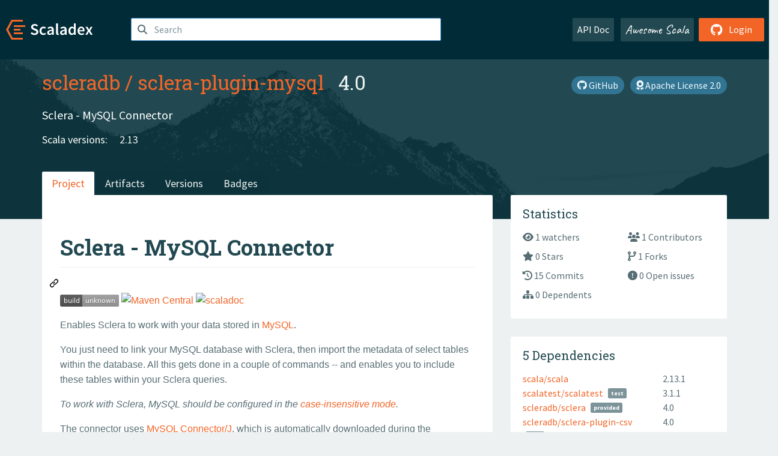

--- FILE ---
content_type: text/html; charset=UTF-8
request_url: https://index.scala-lang.org/scleradb/sclera-plugin-mysql
body_size: 4699
content:
<!DOCTYPE HTML>
<html lang="en">
  <head>
    <meta charset="utf-8">
    <meta http-equiv="X-UA-Compatible" content="IE=edge,chrome=1">
    <title>sclera-plugin-mysql</title>
    <meta name="viewport" content="width=device-width, initial-scale=1.0">
    <!--meta name="description" content="Description...">
    <meta name="author" content="Author..."-->
    <link rel="search" type="application/opensearchdescription+xml" href="/assets/opensearch.xml" title="sclera-plugin-mysql">
    <link rel="apple-touch-icon" sizes="180x180" href="/assets/img/apple-touch-icon.png">
    <link rel="icon" type="image/png" href="/assets/img/favicon-32x32.png" sizes="32x32">
    <link rel="icon" type="image/png" href="/assets/img/favicon-16x16.png" sizes="16x16">
    <link rel="manifest" href="/assets/img/manifest.json">
    <link rel="mask-icon" href="/assets/img/safari-pinned-tab.svg" color="#f26527">
    <link rel="shortcut icon" href="/assets/img/favicon.ico">
    <meta name="msapplication-config" content="/assets/img/browserconfig.xml">

    <link rel="stylesheet" href="/assets/lib/font-awesome/css/all.min.css">
    <link rel="stylesheet" href="/assets/lib/bootstrap-switch/css/bootstrap3/bootstrap-switch.css">
    <link rel="stylesheet" href="/assets/lib/bootstrap-select/css/bootstrap-select.css">
    <link rel="stylesheet" href="//cdnjs.cloudflare.com/ajax/libs/emojify.js/1.1.0/css/basic/emojify.min.css" />
    <link rel="stylesheet" type="text/css" href="/assets/css/main-8.css" />

    <!-- Chrome, Firefox OS and Opera -->
    <meta name="theme-color" content="#002b37">
    <!-- Windows Phone -->
    <meta name="msapplication-navbutton-color" content="#002b37">
    <!-- iOS Safari -->
    <meta name="apple-mobile-web-app-capable" content="yes">
    <meta name="apple-mobile-web-app-status-bar-style" content="black-translucent">

    
      <meta name="twitter:card" content="summary">
    
      <meta name="twitter:site" content="@scala_lang">
    
      <meta name="twitter:title" content="sclera-plugin-mysql">
    
      <meta name="twitter:description" content="Sclera - MySQL Connector">
    
      <meta name="twitter:image" content="https://avatars.githubusercontent.com/u/6965102?v=4">
    
    
      <meta property="og:title" content="Scaladex - scleradb / sclera-plugin-mysql">
    
      <meta property="og:url" content="https://index.scala-lang.org/scleradb/sclera-plugin-mysql">
    
      <meta property="og:type" content="article">
    
      <meta property="og:description" content="Sclera - MySQL Connector">
    
      <meta property="og:site_name" content="Scaladex">
    
      <meta property="og:image" content="https://avatars.githubusercontent.com/u/6965102?v=4">
    
  </head>

  <body>
      <!--[if IE]>
        <script src="https://cdn.jsdelivr.net/html5shiv/3.7.2/html5shiv.min.js"></script>
        <script src="https://cdn.jsdelivr.net/respond/1.4.2/respond.min.js"></script>
      <![endif]-->
    <!-- Start coding here -->
    <header id="top">
        <nav>

          <div class="row">
            <div class="col-md-2">
                  <a href="/">
                      <img src="/assets/img/scaladex-brand.svg" alt="scaladex logo" class="logo">
                  </a>
              </div>
              <div class="col-md-5">
                
                  
<div class="has-feedback">
    <form action="/search" action="GET">
        <input autocomplete="off" autofocus
          
          name="q" id="search" type="text" class="form-control"
          
            placeholder="Search "
          
          >
        
        

        

        

        
    </form>
    <span class="form-control-feedback"><i class="fa-solid fa-magnifying-glass"></i></span>
    <div class="autocomplete">
        <ul id="list-result"></ul>
    </div>
</div>

                
              </div>
              <div class="col-md-5">
                <div class="pull-right">
                  <a class="btn btn-default" href="/api/doc/">API Doc</a>
                  <a class="btn btn-default awesome" href="/awesome">Awesome Scala</a>
                  
                      <a class="btn btn-primary pull-right" href="/login">
                          <i class="fa-brands fa-github fa-lg" aria-hidden="true"></i> Login
                      </a>
                  
                </div>
              </div>
            </div>
        </nav>
    </header>
    
  <main id="container-project">
    


<div class="head-project">
  <div class="container">
    <div class="info-project">
      <div>
        <h1>
          <a href="/scleradb">scleradb</a> /
          <a href="/scleradb/sclera-plugin-mysql">sclera-plugin-mysql</a>
          
            <span class="head-last-version">&nbsp;&nbsp;4.0</span>
          
        </h1>

        
        
          
            <a href="https://spdx.org/licenses/Apache-2.0.html" class="btn btn-link" target="_blank" rel="nofollow">
              <i class="fa-solid fa-award" aria-hidden="true"></i> Apache License 2.0
            </a>
          
        
        
        <a href="https://github.com/scleradb/sclera-plugin-mysql" class="btn btn-link" target="_blank"><i class="fa-brands fa-github"></i>
          GitHub</a>
      </div>
      
        
          
            <p class="description emojify">Sclera - MySQL Connector</p>
          
        
        <ul class="list-inline">
        
        </ul>
      
      
        <div class="project-versions">
          
            <div>
              Scala versions:
              
                <a href="/scleradb/sclera-plugin-mysql/artifacts/sclera-plugin-mysql?stableOnly=true&amp;binary-version=_2.13" class="targets">2.13</a>
              
            </div>
          
    
          
    
          
    
          
    
          
        </div>
      
    </div>
    <div class="row">
      <div class="col-md-12">
        <div class="project-nav-bar">
          <ul class="nav nav-tabs">
            <li role="project" class="active"><a href="/scleradb/sclera-plugin-mysql">Project</a></li>
            
              <li role="artifacts" class=""><a href="/scleradb/sclera-plugin-mysql/artifacts">Artifacts</a></li>
              <li role="versions" class=""><a href="/scleradb/sclera-plugin-mysql/artifacts/sclera-plugin-mysql?stableOnly=true">Versions</a></li>
              <!-- <li role="version-matrix" class=""><a href="/scleradb/sclera-plugin-mysql/version-matrix">Version Matrix</a></li> -->
              <li role="badges" class=""><a href="/scleradb/sclera-plugin-mysql/badges">Badges</a></li>
            
            
          </ul>
        </div>
      </div>
    </div>
  </div>
</div>

    <div class="container">
      <div class="row">
        <div class="col-md-8">
          <div class="content-project box project-main" id="README"
            data-organization="scleradb"
            data-repository="sclera-plugin-mysql">

            <div id="readme" class="md" data-path="README.md"><article class="markdown-body entry-content container-lg" itemprop="text"><div class="markdown-heading" dir="auto"><h1 class="heading-element" dir="auto">Sclera - MySQL Connector</h1><a id="user-content-sclera---mysql-connector" class="anchor" aria-label="Permalink: Sclera - MySQL Connector" href="#sclera---mysql-connector"><svg class="octicon octicon-link" viewBox="0 0 16 16" version="1.1" width="16" height="16" aria-hidden="true"><path d="m7.775 3.275 1.25-1.25a3.5 3.5 0 1 1 4.95 4.95l-2.5 2.5a3.5 3.5 0 0 1-4.95 0 .751.751 0 0 1 .018-1.042.751.751 0 0 1 1.042-.018 1.998 1.998 0 0 0 2.83 0l2.5-2.5a2.002 2.002 0 0 0-2.83-2.83l-1.25 1.25a.751.751 0 0 1-1.042-.018.751.751 0 0 1-.018-1.042Zm-4.69 9.64a1.998 1.998 0 0 0 2.83 0l1.25-1.25a.751.751 0 0 1 1.042.018.751.751 0 0 1 .018 1.042l-1.25 1.25a3.5 3.5 0 1 1-4.95-4.95l2.5-2.5a3.5 3.5 0 0 1 4.95 0 .751.751 0 0 1-.018 1.042.751.751 0 0 1-1.042.018 1.998 1.998 0 0 0-2.83 0l-2.5 2.5a1.998 1.998 0 0 0 0 2.83Z"></path></svg></a></div>
<p dir="auto"><a href="https://travis-ci.org/scleradb/sclera-plugin-mysql" rel="nofollow"><img src="https://camo.githubusercontent.com/281e9b2a1992e1b300f35eda260ffc7c2d809d54bff1f5ee0321cb8824dd9f5e/68747470733a2f2f7472617669732d63692e6f72672f73636c65726164622f73636c6572612d706c7567696e2d6d7973716c2e7376673f6272616e63683d6d6173746572" alt="Build Status" data-canonical-src="https://travis-ci.org/scleradb/sclera-plugin-mysql.svg?branch=master" style="max-width: 100%;"></a>
<a href="https://maven-badges.herokuapp.com/maven-central/com.scleradb/sclera-plugin-mysql_2.13" rel="nofollow"><img src="https://camo.githubusercontent.com/4a15a5b19ffb2bd6d33e0768b6cefe716cc89368618cebdd0c41c01666088d71/68747470733a2f2f6d6176656e2d6261646765732e6865726f6b756170702e636f6d2f6d6176656e2d63656e7472616c2f636f6d2e73636c65726164622f73636c6572612d706c7567696e2d6d7973716c5f322e31332f62616467652e737667" alt="Maven Central" data-canonical-src="https://maven-badges.herokuapp.com/maven-central/com.scleradb/sclera-plugin-mysql_2.13/badge.svg" style="max-width: 100%;"></a>
<a href="https://javadoc.io/doc/com.scleradb/sclera-plugin-mysql_2.13" rel="nofollow"><img src="https://camo.githubusercontent.com/be6d6c3da79e093d6dd1e6b6af36e2c9904e057dd7024fe394dd4f70909efffb/68747470733a2f2f6a617661646f632e696f2f6261646765322f636f6d2e73636c65726164622f73636c6572612d706c7567696e2d6d7973716c5f322e31332f7363616c61646f632e737667" alt="scaladoc" data-canonical-src="https://javadoc.io/badge2/com.scleradb/sclera-plugin-mysql_2.13/scaladoc.svg" style="max-width: 100%;"></a></p>
<p dir="auto">Enables Sclera to work with your data stored in <a href="http://www.mysql.com" rel="nofollow">MySQL</a>.</p>
<p dir="auto">You just need to link your MySQL database with Sclera, then import the metadata of select tables within the database. All this gets done in a couple of commands -- and enables you to include these tables within your Sclera queries.</p>
<p dir="auto"><em>To work with Sclera, MySQL should be configured in the <a href="http://dev.mysql.com/doc/refman/8.0/en/identifier-case-sensitivity.html" rel="nofollow">case-insensitive mode</a>.</em></p>
<p dir="auto">The connector uses <a href="http://dev.mysql.com/doc/connector-j/en/index.html" rel="nofollow">MySQL Connector/J</a>, which is automatically downloaded during the installation of this component.</p>
<p dir="auto">Details on how to link your MySQL source to with Sclera can be found in the <a href="https://www.scleradb.com/docs/setup/dbms/#connecting-to-mysql" rel="nofollow">Sclera Database System Connection Reference</a> document.</p>
<p dir="auto">The MySQL Connector/J JDBC driver is licensed under the GNU General Public License version 2 with FOSS exception. This connector is licensed under the Apache License version 2.0, which is compatible with the said FOSS exception.</p>
</article></div>
          </div>
        </div>
        <div class="col-md-4">
          <div class="sidebar-project">
            
  

            
  <div class="statistic box">
    <h4>Statistics</h4>
    <div class="row">
      <div >
        <ul class="row">
          <a href="https://github.com/scleradb/sclera-plugin-mysql/watchers"><li class="col-md-6 col-sm-6"><i class="fa-solid fa-eye"></i> 1 watchers</li></a>
          <a href="https://github.com/scleradb/sclera-plugin-mysql/graphs/contributors"><li class="col-md-6 col-sm-6"><i class="fa-solid fa-users"></i> 1 Contributors</li></a>
          <a href="https://github.com/scleradb/sclera-plugin-mysql/stargazers"><li class="col-md-6 col-sm-6"><i class="fa-solid fa-star"></i> 0 Stars</li></a>
          <a href="https://github.com/scleradb/sclera-plugin-mysql/network"><li class="col-md-6 col-sm-6"><i class="fa-solid fa-code-branch"></i> 1 Forks</li></a>
          <a href="https://github.com/scleradb/sclera-plugin-mysql/commits"><li class="col-md-6 col-sm-6"><i class="fa-solid fa-clock-rotate-left"></i> 15 Commits</li></a>
          <a href="https://github.com/scleradb/sclera-plugin-mysql/issues"><li class="col-md-6 col-sm-6"><i class="fa-solid fa-circle-exclamation"></i> 0 Open issues</li></a>
          <a href="#dependents"><li class="col-md-6 col-sm-6"><i class="fa-solid fa-sitemap"></i> 0 Dependents</li></a>
        </ul>
      </div>
    </div>
  </div>

            
  

            
  <div class="dependencies box">
    <h4>5 Dependencies</h4>
    <ul>
      
        <li>
          <div class="row">
            <div class="col-xs-8"><a href="/scala/scala">scala/scala</a> 
  
</div>
            <div class="col-xs-4">2.13.1</div>
          </div>
        </li>
      
        <li>
          <div class="row">
            <div class="col-xs-8"><a href="/scalatest/scalatest">scalatest/scalatest</a> 
   <span class="label label-default">test</span> 
</div>
            <div class="col-xs-4">3.1.1</div>
          </div>
        </li>
      
        <li>
          <div class="row">
            <div class="col-xs-8"><a href="/scleradb/sclera">scleradb/sclera</a> 
   <span class="label label-default">provided</span> 
</div>
            <div class="col-xs-4">4.0</div>
          </div>
        </li>
      
        <li>
          <div class="row">
            <div class="col-xs-8"><a href="/scleradb/sclera-plugin-csv">scleradb/sclera-plugin-csv</a> 
   <span class="label label-default">test</span> 
</div>
            <div class="col-xs-4">4.0</div>
          </div>
        </li>
      
        <li>
          <div class="row">
            <div class="col-xs-8"><a href="/scleradb/sclera-sqltests-runner">scleradb/sclera-sqltests-runner</a> 
   <span class="label label-default">test</span> 
</div>
            <div class="col-xs-4">4.0</div>
          </div>
        </li>
      
    </ul>
  </div>

            
  <section class="dependencies box" id="dependents">
    <h4>No Dependent</h4>
    <ul>
      
      
    </ul>
  </section>

          </div>
        </div>
      </div>
    </div>
  </main>
  <script type="text/javascript">
          document.addEventListener("DOMContentLoaded", function () {
            ScaladexClient.createSparkline();
          })
  </script>

    <footer id="bottom">
      <div class="container">
          <div class="footer-top row">
              <div class="col-md-3">
                  <ul>
                      <li><h5>Community</h5></li>
                      <li><a href="https://github.com/scalacenter/scaladex"><i class="fa-brands fa-github fa-lg"></i> Github</a></li>
                      <li><a href="https://discord.com/invite/scala"><i class="fab fa-discord fa-lg"></i> Discord</a></li>
                  </ul>
              </div>
              <div class="col-md-3">
                  <ul>
                      <li><h5>Contribute</h5></li>
                      <li><a href="https://github.com/scalacenter/scaladex/blob/main/CONTRIBUTING.md">Contribution Guide</a></li>
                      <li><a href="https://github.com/scalacenter/scaladex/issues/new">Report an Issue</a></li>
                  </ul>
              </div>
              <div class="col-md-3">
                  <ul>
                      <li><h5>Scaladex</h5></li>
                      <li><a href="https://github.com/scalacenter/scaladex/wiki/FAQ">FAQs</a></li>
                      <li><a href="https://scala-lang.org/conduct/">Code of Conduct</a></li>
                      <li><a href="https://github.com/scalacenter/scaladex?tab=BSD-3-Clause-1-ov-file">License</a></li>
                  </ul>
              </div>
          </div>
  
          <div class="footer-bottom row">
              <div class="col-md-4">
                  <p class="copyright text-center">Copyright © 2002-2026 École Polytechnique Fédérale Lausanne (EPFL) Lausanne, Switzerland</p>
              </div>
              <div class="col-md-6">
                  <!-- Empty column for alignment -->
              </div>
              <div class="col-md-2">
                  <a class="sponsors" href="https://scala.epfl.ch/"><img src="/assets/img/scala-center-logo.png" alt="powered by Scala Center"></a>
              </div>
          </div>
      </div>
  </footer>
  
    <!-- Coding End -->

    
        <script src="/assets/webclient-opt.js"></script>
    

    <script src="/assets/lib/jquery/jquery.min.js"></script>
    <script src="/assets/lib/bootstrap-sass/javascripts/bootstrap.min.js"></script>
    <script src="/assets/lib/bootstrap-select/js/bootstrap-select.min.js"></script>
    <script src="/assets/lib/select2/dist/js/select2.min.js"></script>
    <script src="/assets/lib/bootstrap-switch/js/bootstrap-switch.min.js"></script>
    <script src="//cdnjs.cloudflare.com/ajax/libs/emojify.js/1.1.0/js/emojify.js"></script>
    <script src="/assets/lib/chartjs/dist/chart.min.js"></script>
    <script src="/assets/lib/chartjs-adapter-date-fns/dist/chartjs-adapter-date-fns.bundle.min.js"></script>
    
      <script defer data-domain="index.scala-lang.org" src="https://plausible.scala-lang.org/js/script.js"></script>
    

    <script>
        // Tooltips
        $(function () {
          $('[data-toggle="tooltip"]').tooltip();
          $(".js-keywords-multiple").select2({tags: true});
          $(".js-stackoverflowtags-multiple").select2({tags: true});
          $('.edit-project input[type="checkbox"]').bootstrapSwitch();
          $('#stable-only').bootstrapSwitch({
            handleWidth: 30,
            labelWidth: 78,
            labelText: 'Stable Only',
            onSwitchChange: function(event, state){
              console.log(event)
              event.target.form.submit()
            }
          });
        });

        // Run client scalajs code (for instance, autocomplete)
        
          ScaladexClient.main();
        
    </script>
</body>
</html>


















